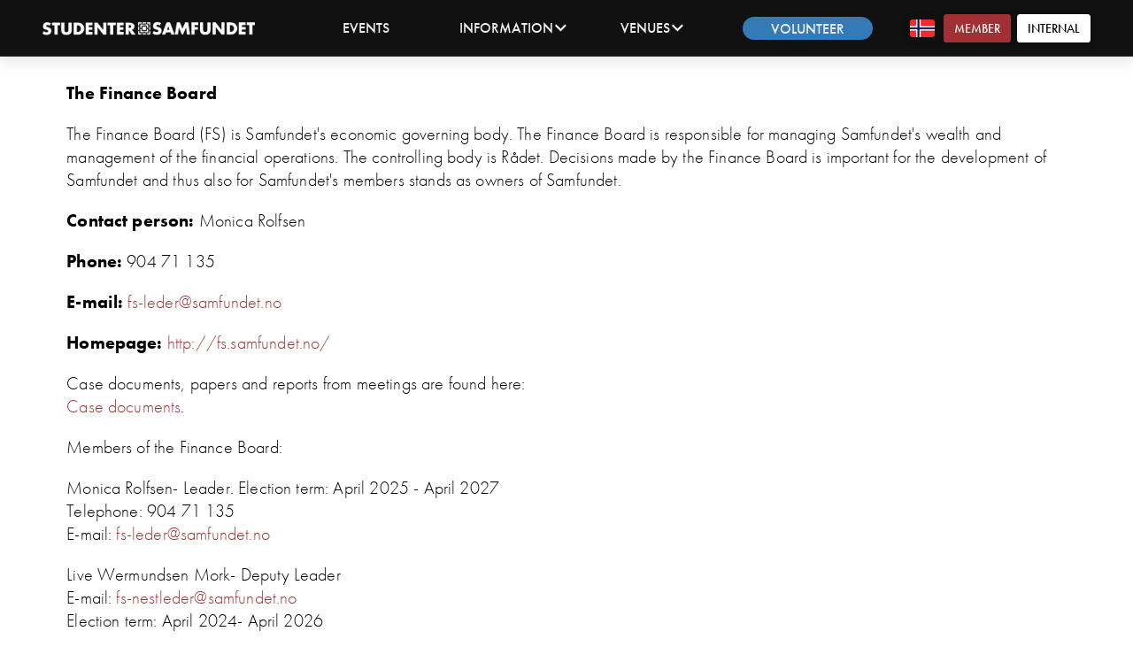

--- FILE ---
content_type: text/html; charset=utf-8
request_url: https://www.samfundet.no/en/information/finansstyret
body_size: 3659
content:
<!DOCTYPE html>
<html lang='en' xmlns:fb='https://www.facebook.com/2008/fbml' xmlns:og='http://ogp.me/ns#' xmlns='http://www.w3.org/1999/xhtml'>
<head>
<meta charset='UTF-8'>
<meta content='width=device-width, initial-scale=1.0' name='viewport'>

<title>
Finansstyret -
Samfundet.no
</title>
<link href='//fonts.googleapis.com/css?family=Lato' rel='stylesheet'>
<link href='/assets/favicon-a5753fb9fa1bb69a9e10a4d318cc2662f5027317c24707902cbaa7bb95fdb440.ico' rel='icon'>
<link rel="stylesheet" media="screen" href="/assets/application-03a699d36b6f5e725c8ace2805d267bcc764c2ca48c28606bff8ac97c8da1d78.css" />
<script>
(function(i,s,o,g,r,a,m){i['GoogleAnalyticsObject']=r;i[r]=i[r]||function(){
(i[r].q=i[r].q||[]).push(arguments)},i[r].l=1*new Date();a=s.createElement(o),
m=s.getElementsByTagName(o)[0];a.async=1;a.src=g;m.parentNode.insertBefore(a,m)
})(window,document,'script','//www.google-analytics.com/analytics.js','ga');
ga('create', 'UA-19714954-1', 'auto');
ga('set', 'anonymizeIp', true);
ga('send', 'pageview');
</script>

<script src="/assets/application-7c7f5e9e7d938801291723385c1c0ac7a86f024ce6a9d2111bc61e4125fc7d76.js" defer="defer"></script>
<script src="//use.typekit.net/cwd6rno.js"></script><script>
//<![CDATA[
try{Typekit.load()}catch(e){}
//]]>
</script>
<meta name="csrf-param" content="authenticity_token" />
<meta name="csrf-token" content="BIatPCapleRAmPGnCKV4OCF2KDC5n8qM8kJ1QOFpyOWq6gaX2MplXohHXaLWSLM83KzOT6lvAVlLOJopUsTZfQ==" />
<meta content='https://www.samfundet.no/en/information/finansstyret' property='og:url'>
<meta content='article' property='og:type'>
<meta content='Student Society in Trondheim' property='og:title'>
<meta content='Student Society in Trondheim is an organization for students in Trondheim, owned and run by its 9000 members. The Student Society is Trondheims largest culture organization.' property='og:description'>
<meta content='https://www.samfundet.no/upload/images/image_files/000/001/669/original/logo_samf.no.png?1538501206' property='og:image'>

<meta content='@Samfundet' name='twitter:site'>
<meta content='@Samfundet' name='twitter:creator'>
<meta content='summary_large_image' name='twitter:card'>
<meta content='Student Society in Trondheim' name='twitter:title'>
<meta content='Student Society in Trondheim is an organization for students in Trondheim, owned and run by its 9000 members. The Student Society is Trondheims largest culture organization.' name='twitter:description'>
<meta content='https://www.samfundet.no/upload/images/image_files/000/001/669/original/logo_samf.no.png?1538501206' name='twitter:image:src'>

</head>
<body class='modern-design'>
<div class='pages show ' id='header'>
<div id='header-items-mobile'>
<a href="/en"><div class='samfundet-logo'>
</div>
</a><div id='header-hamburger-menu'>
<div class='hamburger-line top'></div>
<div class='hamburger-line mid'></div>
<div class='hamburger-line bot'></div>
</div>
</div>
<div id='header-items'>
<a href="/en"><div class='samfundet-logo'>
</div>
</a><div class='header-item events'>
<a href="/en/events">Events</a>
</div>
<div class='header-item dropdown' id='info-dropdown'>
<a>
Information
<div class='chevron'></div>
</a>
<div class='drawer-anchor'>
<div class='drawer'>
<!-- / Om, Åpningstider, Foto, -->
<a class="drawer-item" href="/en/information">General</a>
<a class="drawer-item" href="https://www.samfundet.no/en/information/membership">Membership</a>
<a class="drawer-item" href="https://www.samfundet.no/en/information/opening-hours">Opening hours</a>
<a class="drawer-item" href="https://foto.samfundet.no">Photos</a>
<a class="drawer-item" href="https://www.samfundet.no/en/information/renting-areas">Renting</a>
</div>
</div>
</div>
<div class='header-item dropdown' id='venues-dropdown'>
<a class='dropdown-header'>
Venues
<div class='chevron'></div>
</a>
<div class='drawer-anchor'>
<div class='drawer'>
<a target="_blank" class="drawer-item" href="/en/lyche">Restaurant</a>
<a class="drawer-item" href="https://www.samfundet.no/en/information/bar">Bar</a>
<a class="drawer-item" href="https://www.samfundet.no/en/information/scene">Scene</a>
<a class="drawer-item" href="https://www.samfundet.no/en/information/club">Club</a>
</div>
</div>
</div>
<div class='header-item volunteer highlight'>
<a href="/en/admissions">Volunteer</a>
</div>
<a href="/informasjon/finansstyret"><div class='change-language en' style='margin-left: 2em;'></div>
</a><a href="https://medlem.samfundet.no/"><div class='samf-button small mr-2'>
Member
</div>
</a><a href="/en/login?redirect_to=%2Fen%2Finformation%2Ffinansstyret"><div class='samf-button white small'>
Internal
</div>
</a></div>
</div>
<div id='header-popup-menu'>
<div class='header-item info venues-drawer-hide-other' id='info-button'>
<a>
Information
<div class='chevron' style='margin-top: 0;'></div>
</a>
</div>
<div class='hidden' id='info-drawer'>
<!-- / Om, Åpningstider, Foto, -->
<a class="drawer-item" href="/en/information">Om Samfundet</a>
<a class="drawer-item" href="https://www.samfundet.no/en/information/membership">Membership</a>
<a class="drawer-item" href="https://www.samfundet.no/en/information/opening-hours">Opening hours</a>
<a class="drawer-item" href="https://foto.samfundet.no">Photos</a>
<a class="drawer-item" href="https://www.samfundet.no/en/information/renting-areas">Renting</a>
</div>
<div class='header-item info info-drawer-hide-other' id='venues-button'>
<a>
Venues
<div class='chevron' style='margin-top: 0;'></div>
</a>
</div>
<div class='hidden' id='venues-drawer'>
<a target="_blank" class="drawer-item" href="/en/lyche">Restaurant</a>
<a class="drawer-item" href="https://www.samfundet.no/en/information/bar">Bar</a>
<a class="drawer-item" href="https://www.samfundet.no/en/information/scene">Scene</a>
<a class="drawer-item" href="https://www.samfundet.no/en/information/club">Club</a>
</div>
<div class='header-item events info-drawer-hide-other venues-drawer-hide-other'>
<a href="/en/events">Events</a>
</div>
<div class='header-item volunteer info-drawer-hide-other venues-drawer-hide-other'>
<a href="/en/admissions">Volunteer</a>
</div>
<br>
<div class='header-item mt-3' style='font-size: 1em;'>
<a href="/informasjon/finansstyret">Norsk</a>
</div>
<a href="https://medlem.samfundet.no/"><div class='samf-button mb-2'>
Member
</div>
</a><a href="/en/login?redirect_to=%2Fen%2Finformation%2Ffinansstyret"><div class='samf-button white'>
Internal
</div>
</a></div>

<div id='site-header-offset'>



<div id='container'>
<!-- / uncomment to add side-art .side-graphics.left -->
<div class='pages show' id='content'>



<div class='content w100'>
<div class='flex-row flex-justify-center'>
<div class='div' style='max-width: 800px; max-width: 100%;'>
<p><strong>The Finance Board</strong></p>

<p>The Finance Board (FS) is Samfundet&#39;s economic governing body. The Finance Board is responsible for managing Samfundet&#39;s wealth and management of the financial operations. The controlling body is Rådet. Decisions made by the Finance Board is important for the development of Samfundet and thus also for Samfundet&#39;s members stands as owners of Samfundet.</p>

<p><strong>Contact person:</strong> Monica Rolfsen</p>

<p><strong>Phone:</strong> 904 71 135</p>

<p><strong>E-mail:</strong> <a href="mailto:fs-leder@samfundet.no">fs-leder@samfundet.no</a></p>

<p><strong>Homepage:</strong> <a href="http://fs.samfundet.no/">http://fs.samfundet.no/</a></p>

<p>Case documents, papers and reports from meetings are found here: <br>
<a href="https://www.samfundet.no/saksdokumenter">Case documents</a>.</p>

<p>Members of the Finance Board:</p>

<p>Monica Rolfsen- Leader. Election term: April 2025 - April 2027<br>
Telephone: 904 71 135<br>
E-mail: <a href="mailto:fs-leder@samfundet.no">fs-leder@samfundet.no</a></p>

<p>Live Wermundsen Mork- Deputy Leader <br>
E-mail: <a href="mailto:fs-nestleder@samfundet.no">fs-nestleder@samfundet.no</a><br>
Election term: April 2024- April 2026</p>

<p>Øyvind Hauge - Member<br>
Election term: April 2024 - April 2026</p>

<p>Eirik Sande - Medlem<br>
Election term: april 2024 - april 2026</p>

<p>Ingvild Oxaas Wie- Medlem<br>
Election term: april 2025 - april 2027</p>

<p>Esten Melhuus  - Medlem<br>
Election term: april 2025 - april 2027</p>

<p>Birk Aschjem- - Medlem (Studentersamfundets leder)<br>
Election term: mai 2025 - mai 2027<br>
E-post: <a href="mailto:leder@samfundet.no">leder@samfundet.no</a></p>

<p>Magnus Otter Rønnevig(Gjengenes representant)<br>
Election term: juni 2025 - juni 2026<br>
E-post: <a href="mailto:grif@samfundet.no">grif@samfundet.no</a></p>

<p>Bendik Johansen - Member (Representantive of the employees)</p>

<p>The Finance Board (FS) consists of 7-9 members and 3 permanent observers which have the right to speak and bring propositions. Studentersamfundet chooses 4-6 of the members, including the leader and deputy leader. The other 3 members of FS consist of the leader of Studentersamfundet, a representative with a deputy chosen by the employees and a representative chosen by the Groups. The three permanent observers are the managing director, leader of the Group secretary and the leader of <a href="https://samfundet.no/en/information/uka">UKA</a>. On top of this a representative from <a href="https://samfundet.no/en/information/raadet">the Council</a> will be there as an observer. </p>

</div>
</div>
</div>


</div>
<!-- / uncomment to add side-art  .side-graphics.right -->
</div>
</div>
<div id='footer-separator'></div>
<div id='sponsors'>
<div id='othersponsors'>
<div class='sponsortext'>
Sponsors
</div>
<div class='horizontal-flex'>
<a class='trondheim-kommune-container' href='http://www.trondheim.kommune.no/' target='_blank'>
<div class='trondheim-kommune-icon'></div>
<div class='trondheim-kommune-text'>TRONDHEIM KOMMUNE</div>
</a>
<div class='logo'>
<a class='kulturrom-icon' href='https://kulturrom.no/' target='_blank'></a>
</div>
<a class='trondheim-kommune-container' href='https://reitan.no/' target='_blank'>
<div class='reitan-icon'></div>
</a>
<a class='sit-icon' href='https://sit.no/' target='_blank'></a>
<a class='sparebank1-icon' href='https://www.sparebank1.no/nb/smn/privat.html' target='_blank'></a>
</div>
</div>
<div id='partners'>
<div class='sponsortext'>
Festivals
</div>
<div class='logo horizontal-flex'>
<a class='isfit-icon' href='http://www.isfit.org/' target='_blank'></a>
<a class='uka-icon' href='https://www.uka.no/' target='_blank'></a>
</div>
</div>
</div>
<div id='footer'>
<div id='footer-wrapper'>
<div id='contact-editors'>
<ul>
<li>
<a href="https://www.samfundet.no/en/information/contactinfo">Need help? Contact us.
</a></li>
</ul>
</div>
<div id='social'>
<ul>
<li>
<a target="_blank" href="https://facebook.com/samfundet">Facebook
<img alt="Like us on Facebook" src="/assets/facebook_36-2e35d1f3670c88ab8275764959afc9a9ea990a6f6430b6fd0423438712cbc04e.png" />
</a></li>
<li>
<a target="_blank" href="https://instagram.com/samfundet">Instagram
<img alt="See our images on Instagram" src="/assets/instagram_36-149112de163808e8541a4dd537ed050c46988cb98ed7e307d9ed341dede063fd.png" />
</a></li>
</ul>
</div>
<div id='contact'>
<ul>
<li>&copy; Studentersamfundet i Trondhjem 2026</li>
<li>Org.nr: 970 088 466</li>
<li>Elgeseter gate 1</li>
<li>7030 Trondheim</li>
</ul>
</div>
</div>
<div id='cookies'>
<ul>
<li>
We use cookies to give you the best experience on Samfundet.no. Read more about cookies <a href="http://www.whatarecookies.com/" target='_blank'>here</a>.
</li>
</ul>
</div>
</div>

</body>
</html>
